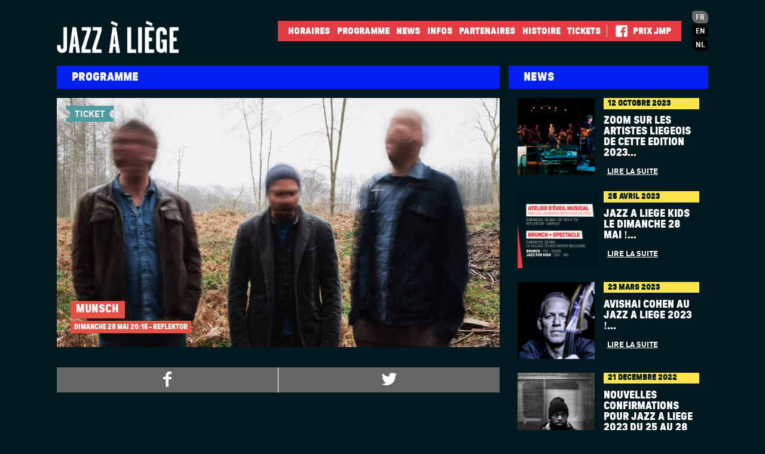

--- FILE ---
content_type: text/html; charset=utf-8
request_url: http://www.mithrajazz.be/fr/programme/2023/reflektor/05/28/munsch
body_size: 27049
content:
<!DOCTYPE html >
<html dir="ltr" lang="fr">

<head>
  <!--[if IE]><![endif]-->
<link rel="dns-prefetch" href="//less" />
<link rel="dns-prefetch" href="//fontyourface" />
<link rel="dns-prefetch" href="//languages" />
<link rel="dns-prefetch" href="//ajax.googleapis.com" />
<link rel="dns-prefetch" href="//www.google-analytics.com" />
<link rel="dns-prefetch" href="//stats.g.doubleclick.net" />
<meta http-equiv="Content-Type" content="text/html; charset=utf-8" />
<meta name="generator" content="Drupal 7 (http://drupal.org)" />
<link rel="canonical" href="http://www.mithrajazz.be/fr/programme/2023/reflektor/05/28/munsch" />
<link rel="shortlink" href="http://www.mithrajazz.be/fr/node/533" />
<meta property="og:site_name" content="Mithra Jazz à Liège" />
<meta property="og:type" content="article" />
<meta property="og:url" content="http://www.mithrajazz.be/fr/programme/2023/reflektor/05/28/munsch" />
<meta property="og:title" content="Munsch" />
<meta property="og:updated_time" content="2023-05-22T17:43:05+02:00" />
<meta name="twitter:card" content="summary" />
<meta name="twitter:url" content="http://www.mithrajazz.be/fr/programme/2023/reflektor/05/28/munsch" />
<meta name="twitter:title" content="Munsch" />
<meta property="article:published_time" content="2023-02-03T13:11:45+01:00" />
<meta property="article:modified_time" content="2023-05-22T17:43:05+02:00" />
<meta name="theme-color" content="#000000" />
<link rel="icon" href="http://www.mithrajazz.be/sites/default/themes/mithrajazz/favicons/favicon-16x16.png" sizes="16x16" />
<link rel="mask-icon" href="http://www.mithrajazz.be/sites/default/themes/mithrajazz/favicons/icon.svg" />
<link rel="icon" href="http://www.mithrajazz.be/sites/default/themes/mithrajazz/favicons/favicon-16x16%402x.png" sizes="32x32" />
<link rel="icon" href="http://www.mithrajazz.be/sites/default/themes/mithrajazz/favicons/favicon-96x96.png" sizes="96x96" />
<link rel="icon" href="http://www.mithrajazz.be/sites/default/themes/mithrajazz/favicons/favicon-96x96%402x.png" sizes="192x192" />
<link rel="apple-touch-icon" href="http://www.mithrajazz.be/sites/default/themes/mithrajazz/favicons/apple-touch-icon-60x60.png" />
<link rel="apple-touch-icon" href="http://www.mithrajazz.be/sites/default/themes/mithrajazz/favicons/apple-touch-icon-72x72.png" sizes="72x72" />
<link rel="apple-touch-icon" href="http://www.mithrajazz.be/sites/default/themes/mithrajazz/favicons/apple-touch-icon-76x76.png" sizes="76x76" />
<link rel="apple-touch-icon" href="http://www.mithrajazz.be/sites/default/themes/mithrajazz/favicons/apple-touch-icon-57x57%402x.png" sizes="114x114" />
<link rel="apple-touch-icon" href="http://www.mithrajazz.be/sites/default/themes/mithrajazz/favicons/apple-touch-icon-60x60%402x.png" sizes="120x120" />
<link rel="apple-touch-icon" href="http://www.mithrajazz.be/sites/default/themes/mithrajazz/favicons/apple-touch-icon-72x72%402x.png" sizes="144x144" />
<link rel="apple-touch-icon" href="http://www.mithrajazz.be/sites/default/themes/mithrajazz/favicons/apple-touch-icon-76x76%402x.png" sizes="152x152" />
<link rel="apple-touch-icon" href="http://www.mithrajazz.be/sites/default/themes/mithrajazz/favicons/apple-touch-icon-60x60%403x.png" sizes="180x180" />
  <meta name="viewport" content="width=device-width, initial-scale=1">
  <title>Munsch | Mithra Jazz à Liège</title>
  <link type="text/css" rel="stylesheet" href="//www.mithrajazz.be/sites/default/files/advagg_css/css__ui1CcwECbpXwYiOYlXhXZ8KLWsP2fRHYXh9i1Hqqqw4__XH22BVq9TGZEs3mtzyzw0-nb9wCyZfairPpYTKdblsc___dj4abcXSExVcaO8X6OaCtI3ZkLiuzWdCNS_H8lxkNA.css" media="all" />
  <script type="text/javascript" src="//www.mithrajazz.be/sites/all/libraries/modernizr/modernizr-min.js?rltipc"></script>
<script type="text/javascript" src="//www.mithrajazz.be/sites/default/files/advagg_js/js__Zv43TF4CS2hBS5IkndUyYrfmLjvwEuMCDZA0a6Kvit8__QRgTjP2nluUAQ4OEWMRdzs5WnGlB6UW_FZO9f1qENmY___dj4abcXSExVcaO8X6OaCtI3ZkLiuzWdCNS_H8lxkNA.js"></script>
<script type="text/javascript">
<!--//--><![CDATA[//><!--
window.jQuery || document.write("<script src='/sites/all/modules/jquery_update/replace/jquery/1.7/jquery.min.js'>\x3C/script>")
//--><!]]>
</script>
<script type="text/javascript" src="//ajax.googleapis.com/ajax/libs/jquery/1.7.2/jquery.min.js"></script>
<script type="text/javascript" src="//www.mithrajazz.be/sites/all/libraries/respondjs/respond.min.js?rltipc"></script>
<script type="text/javascript" src="//www.mithrajazz.be/sites/default/files/advagg_js/js__9ici6QMeDS-cROq8R0RhuICsMGMP2wcJZNQQFsqQi44__kScSwG4RXGl1LXnj4qqt0ZxtNX4Gh2TK5W-o8Uup4SA___dj4abcXSExVcaO8X6OaCtI3ZkLiuzWdCNS_H8lxkNA.js"></script>
<script type="text/javascript">
<!--//--><![CDATA[//><!--
(function(i,s,o,g,r,a,m){i["GoogleAnalyticsObject"]=r;i[r]=i[r]||function(){(i[r].q=i[r].q||[]).push(arguments)},i[r].l=1*new Date();a=s.createElement(o),m=s.getElementsByTagName(o)[0];a.async=1;a.src=g;m.parentNode.insertBefore(a,m)})(window,document,"script","https://www.google-analytics.com/analytics.js","ga");ga("create", "UA-70672651-1", {"cookieDomain":"auto"});ga("send", "pageview");
//--><!]]>
</script>
<script type="text/javascript">
<!--//--><![CDATA[//><!--
jQuery.extend(Drupal.settings, {"basePath":"\/","pathPrefix":"fr\/","ajaxPageState":{"theme":"mithrajazz","theme_token":"HOK_kp8sybATrOGZ5aUa5m2EGOjcU2qc-gMBYH-d3UQ","css":{"modules\/system\/system.base.css":1,"modules\/system\/system.menus.css":1,"modules\/system\/system.messages.css":1,"modules\/system\/system.theme.css":1,"sites\/all\/modules\/date\/date_api\/date.css":1,"sites\/all\/modules\/date\/date_popup\/themes\/datepicker.1.7.css":1,"modules\/field\/theme\/field.css":1,"sites\/all\/modules\/logintoboggan\/logintoboggan.css":1,"modules\/node\/node.css":1,"modules\/user\/user.css":1,"sites\/all\/modules\/views\/css\/views.css":1,"sites\/all\/modules\/ctools\/css\/ctools.css":1,"modules\/locale\/locale.css":1,"sites\/all\/modules\/field_collection\/field_collection.theme.css":1,"sites\/default\/themes\/mithrajazz\/css\/master.less":1,"public:\/\/fontyourface\/local_fonts\/Din1451-normal-normal\/stylesheet.css":1,"public:\/\/fontyourface\/local_fonts\/DinPro-normal-900\/stylesheet.css":1,"public:\/\/fontyourface\/local_fonts\/DinPro-normal-bold\/stylesheet.css":1,"public:\/\/fontyourface\/local_fonts\/DinPro-normal-normal\/stylesheet.css":1,"public:\/\/fontyourface\/local_fonts\/icons20150527-normal-normal\/stylesheet.css":1},"js":{"sites\/all\/modules\/spamspan\/spamspan.js":1,"public:\/\/languages\/fr_EVTeN7pBlrEodp0oncv2yw2HrQzPQMQFcljnNqpmuzQ.js":1,"sites\/all\/modules\/google_analytics\/googleanalytics.js":1,"sites\/default\/themes\/mithrajazz\/js\/mithrajazz.js":1,"sites\/all\/libraries\/modernizr\/modernizr-min.js":1,"misc\/jquery.once.js":1,"misc\/jquery-html-prefilter-3.5.0-backport.js":1,"misc\/jquery-extend-3.4.0.js":1,"\/\/ajax.googleapis.com\/ajax\/libs\/jquery\/1.7.2\/jquery.min.js":1,"sites\/all\/libraries\/respondjs\/respond.min.js":1,"misc\/drupal.js":1}},"better_exposed_filters":{"views":{"agenda":{"displays":{"event_banner":{"filters":[]}}},"news":{"displays":{"sidebar":{"filters":[]}}},"promos":{"displays":{"block":{"filters":[]}}}}},"googleanalytics":{"trackOutbound":1,"trackMailto":1,"trackDownload":1,"trackDownloadExtensions":"7z|aac|arc|arj|asf|asx|avi|bin|csv|doc(x|m)?|dot(x|m)?|exe|flv|gif|gz|gzip|hqx|jar|jpe?g|js|mp(2|3|4|e?g)|mov(ie)?|msi|msp|pdf|phps|png|ppt(x|m)?|pot(x|m)?|pps(x|m)?|ppam|sld(x|m)?|thmx|qtm?|ra(m|r)?|sea|sit|tar|tgz|torrent|txt|wav|wma|wmv|wpd|xls(x|m|b)?|xlt(x|m)|xlam|xml|z|zip"}});
//--><!]]>
</script>
  <!-- Facebook Pixel Code -->

<script>
  !function(f,b,e,v,n,t,s)
    {if(f.fbq)return;n=f.fbq=function(){n.callMethod?n.callMethod.apply(n,arguments):n.queue.push(arguments)};
  if(!f._fbq)f._fbq=n;n.push=n;n.loaded=!0;n.version='2.0';
  n.queue=[];t=b.createElement(e);t.async=!0;
  t.src=v;s=b.getElementsByTagName(e)[0];
  s.parentNode.insertBefore(t,s)}(window,document,'script','https://connect.facebook.net/en_US/fbevents.js');
  fbq('init', '568581323644792');
  fbq('track', 'PageView');
</script>
<noscript>
  <img height="1" width="1" src="https://www.facebook.com/tr?id=568581323644792&ev=PageView&noscript=1"/>
</noscript>

<!-- End Facebook Pixel Code -->
</head>
<body class="html not-front not-logged-in no-sidebars page-node page-node- page-node-533 node-type-evenement i18n-fr path-programme path-2023 path-reflektor path-05 path-28 path-munsch" >
  <div id="skip-link">
    <a href="#main-content" class="element-invisible element-focusable">Aller au contenu principal</a>
  </div>
    <svg xmlns="http://www.w3.org/2000/svg" style="display:none;">
  
  <symbol id="hachures" viewBox="0 0 345 223" preserveAspectRatio="xMidYMid meet">
    <g fill-rule="evenodd"><path d="M1.5 223h-.3l-.4-.6.7.6z"/><path d="M20.7 223h-2l-5-9 4.4 4.3 2.6 4.7z"/><path d="M38.2 223h-2l-9.7-17.4L31 210l7.2 13z"/><path d="M55.7 223h-2l-14.3-25.8 4.4 4.4L55.7 223z"/><path d="M73.2 223h-2l-19-34.1 4.5 4.3L73.2 223z"/><path d="M90.7 223h-2l-23.6-42.5 4.4 4.4L90.7 223z"/><path d="M108.2 223h-2l-28.3-50.9 4.5 4.4 25.8 46.5z"/><path d="M125.7 223h-2l-32.9-59.2 4.4 4.3 30.5 54.9z"/><path d="M143.2 223h-2l-37.6-67.6 4.4 4.4 35.2 63.2z"/><path d="M160.7 223h-2l-42.2-76 4.4 4.4 39.8 71.6z"/><path d="M178.2 223h-2l-46.9-84.3 4.5 4.3 44.4 80z"/><path d="M195.7 223h-2l-51.5-92.7 4.4 4.4 49.1 88.3z"/><path d="M213.2 223h-2L155 121.9l4.4 4.4 53.8 96.7z"/><path d="M230.7 223h-2l-60.8-109.4 4.4 4.3L230.7 223z"/><path d="M248.2 223h-2l-65.5-117.8 4.4 4.3L248.2 223z"/><path d="M266.5 223h-2L194.2 96.4l4.4 4.4L266.5 223z"/><path d="M284 223h-2L207 88.1l4.4 4.3L284 223z"/><path d="M301.4 223h-2L219.8 79.7l4.4 4.4L301.4 223z"/><path d="M318.9 223h-2L232.6 71.4l4.4 4.3L318.9 223z"/><path d="M336.3 223h-2L245.4 63l4.4 4.4L336.3 223z"/><path d="M345 207.2v3.6L258.2 54.7l4.5 4.4L345 207.2z"/><path d="M345 175.8v3.6l-74-133 4.5 4.3L345 175.8z"/><path d="M345 144.4v3.6L283.9 38l4.4 4.4 56.7 102z"/><path d="M345 113v3.6l-48.3-86.9 4.4 4.3 43.9 79z"/><path d="M345 81.6v3.6l-35.5-63.9 4.4 4.4L345 81.6z"/><path d="M345 50.2v3.6L322.3 13l4.4 4.3L345 50.2z"/><path d="M345 18.8v3.7l-9.9-17.9 4.4 4.4 5.5 9.8z"/><path d="M11.8 223h-2l-2.6-4.8 4.4 4.4.2.4z"/><path d="M29.3 223h-2.1L20 209.9l4.4 4.4 4.9 8.7z"/><path d="M46.7 223h-2l-11.9-21.4 4.4 4.3 9.5 17.1z"/><path d="M64.2 223h-2.1l-16.5-29.8 4.4 4.4L64.2 223z"/><path d="M81.6 223h-2l-21.2-38.1 4.4 4.3L81.6 223z"/><path d="M99 223h-2l-25.8-46.5 4.4 4.4L99 223z"/><path d="M116.5 223h-2L84 168.2l4.5 4.3 28 50.5z"/><path d="M134 223h-2.1l-35.1-63.2 4.5 4.4L134 223z"/><path d="M151.4 223h-2l-39.8-71.5 4.5 4.3 37.3 67.2z"/><path d="M168.8 223h-2l-44.3-79.9 4.4 4.4 41.9 75.5z"/><path d="M186.3 223h-2l-49-88.2 4.4 4.4 46.6 83.8z"/><path d="M203.7 223h-2l-53.6-96.5 4.4 4.3 51.2 92.2z"/><path d="M221.2 223h-2l-58.3-104.9 4.4 4.4L221.2 223z"/><path d="M238.6 223h-2l-62.9-113.2 4.4 4.3L238.6 223z"/><path d="M256.1 223h-2l-67.6-121.6 4.4 4.4L256.1 223z"/><path d="M274.4 223h-2L200 92.6l4.4 4.4 70 126z"/><path d="M291.9 223h-2L212.8 84.3l4.4 4.3L291.9 223z"/><path d="M309.4 223h-2L225.7 75.9l4.4 4.4L309.4 223z"/><path d="M326.9 223h-2L238.5 67.5l4.5 4.4L326.9 223z"/><path d="M344.4 223h-2l-91-163.8 4.4 4.3L344.4 223z"/><path d="M345 192.5v3.6L264.2 50.8l4.4 4.4L345 192.5z"/><path d="M345 161v3.7L277.1 42.4l4.4 4.4L345 161z"/><path d="M345 129.6v3.6l-55.1-99.1 4.4 4.3 50.7 91.2z"/><path d="M345 98.1v3.6l-42.2-76 4.4 4.3L345 98.1z"/><path d="M345 66.6v3.6l-29.4-52.9 4.4 4.4 25 44.9z"/><path d="M345 35.1v3.6L328.5 9l4.4 4.3L345 35.1z"/><path d="M345 4.2v3.1L341.3.6l3.7 3.6z"/></g> 
  </symbol>
  
  <symbol id="hachures-big" viewBox="0 0 451 292" preserveAspectRatio="xMidYMid meet">
    <g fill-rule="evenodd"><path d="M13 292h-2l-3.8-6.9 4.4 4.4L13 292z"/><path d="M30.5 292h-2L20 276.7l4.4 4.4 6.1 10.9z"/><path d="M48 292h-2l-13.1-23.6 4.4 4.3L48 292z"/><path d="M65.5 292h-2l-17.8-32 4.4 4.3L65.5 292z"/><path d="M83 292h-2l-22.4-40.4L63 256l20 36z"/><path d="M100.5 292h-2l-27.1-48.7 4.4 4.3 24.7 44.4z"/><path d="M118 292h-2l-31.8-57.1 4.5 4.3L118 292z"/><path d="M135.5 292h-2l-36.4-65.5 4.4 4.4 34 61.1z"/><path d="M153 292h-2l-41.1-73.8 4.5 4.3L153 292z"/><path d="M170.5 292h-2l-45.7-82.2 4.4 4.3 43.3 77.9z"/><path d="M188 292h-2l-50.4-90.6 4.5 4.4L188 292z"/><path d="M205.5 292h-2l-55-99 4.4 4.4 52.6 94.6z"/><path d="M223 292h-2l-59.7-107.3 4.5 4.3L223 292z"/><path d="M240.5 292h-2l-64.3-115.7 4.4 4.4L240.5 292z"/><path d="M258 292h-2l-69-124.1 4.4 4.4L258 292z"/><path d="M275.5 292h-2l-73.6-132.4 4.4 4.3L275.5 292z"/><path d="M293 292h-2l-78.3-140.8 4.4 4.4L293 292z"/><path d="M311.3 292h-2l-83.1-149.6 4.4 4.4L311.3 292z"/><path d="M328.8 292h-2L239 134.1l4.4 4.3L328.8 292z"/><path d="M346.2 292h-2l-92.4-166.3 4.4 4.4 90 161.9z"/><path d="M363.7 292h-2l-97.1-174.6 4.4 4.3L363.7 292z"/><path d="M381.1 292h-2L277.4 109l4.5 4.4L381.1 292z"/><path d="M398.6 292h-2L290.2 100.7l4.5 4.4L398.6 292z"/><path d="M416 292h-2L303.1 92.4l4.4 4.3L416 292z"/><path d="M433.5 292h-2L315.9 84l4.4 4.4L433.5 292z"/><path d="M450.9 292h-2L328.7 75.7l4.4 4.3 117.8 212z"/><path d="M451 260.8v3.6L341.5 67.3l4.4 4.4L451 260.8z"/><path d="M451 229.4v3.6L354.3 59l4.4 4.3L451 229.4z"/><path d="M451 198v3.6l-83.9-151 4.4 4.4L451 198z"/><path d="M451 166.6v3.6L379.9 42.3l4.4 4.3 66.7 120z"/><path d="M451 135.2v3.6L392.7 34l4.4 4.3 53.9 96.9z"/><path d="M451 103.8v3.6l-45.5-81.8 4.4 4.4 41.1 73.8z"/><path d="M451 72.4V76l-32.7-58.7 4.5 4.3L451 72.4z"/><path d="M451 41v3.6L431.1 8.9l4.5 4.4L451 41z"/><path d="M451 9.6v3.6L444 .6l4.4 4.3 2.6 4.7z"/><path d="M3.5 292H2.2l-1.5-2.7 2.8 2.7z"/><path d="M21.7 292h-2l-6.2-11.1 4.5 4.4 3.7 6.7z"/><path d="M39.1 292h-2l-10.7-19.4 4.4 4.4 8.3 15z"/><path d="M56.6 292h-2l-15.4-27.7 4.4 4.3 13 23.4z"/><path d="M74 292h-2l-20-36.1 4.4 4.4L74 292z"/><path d="M91.5 292h-2l-24.7-44.4 4.4 4.3L91.5 292z"/><path d="M108.9 292h-2l-29.3-52.8 4.4 4.4 26.9 48.4z"/><path d="M126.4 292h-2l-34-61.1 4.4 4.3 31.6 56.8z"/><path d="M143.8 292h-2l-38.6-69.5 4.4 4.4 36.2 65.1z"/><path d="M161.3 292h-2L116 214.2l4.4 4.3 40.9 73.5z"/><path d="M178.7 292h-2l-47.9-86.2 4.5 4.4 45.4 81.8z"/><path d="M196.2 292h-2l-52.6-94.5 4.5 4.4 50.1 90.1z"/><path d="M213.6 292h-2l-57.2-102.8 4.5 4.3 54.7 98.5z"/><path d="M231.1 292h-2l-61.8-111.2 4.4 4.4L231.1 292z"/><path d="M248.5 292h-2l-66.4-119.5 4.4 4.3 64 115.2z"/><path d="M266 292h-2l-71.1-127.9 4.4 4.4L266 292z"/><path d="M283.4 292h-2l-75.7-136.2 4.4 4.3L283.4 292z"/><path d="M300.9 292h-2l-80.4-144.6 4.4 4.4 78 140.2z"/><path d="M319.2 292h-2L232 138.7l4.4 4.3 82.8 149z"/><path d="M336.7 292h-2l-89.9-161.7 4.4 4.3L336.7 292z"/><path d="M354.2 292h-2l-94.5-170.1 4.4 4.4L354.2 292z"/><path d="M371.7 292h-2l-99.2-178.5 4.4 4.4L371.7 292z"/><path d="M389.2 292h-2L283.4 105.2l4.4 4.3L389.2 292z"/><path d="M406.7 292h-2L296.2 96.8l4.4 4.4L406.7 292z"/><path d="M424.2 292h-2L309.1 88.4l4.4 4.4L424.2 292z"/><path d="M441.7 292h-2L321.9 80.1l4.4 4.3L441.7 292z"/><path d="M451 277.2v3.6L334.8 71.7l4.4 4.4L451 277.2z"/><path d="M451 245.7v3.6l-103.4-186 4.4 4.4 99 178z"/><path d="M451 214.3v3.6L360.4 55l4.5 4.3 86.1 155z"/><path d="M451 182.8v3.6L373.3 46.6l4.4 4.4L451 182.8z"/><path d="M451 151.3v3.6L386.1 38.2l4.5 4.4L451 151.3z"/><path d="M451 119.8v3.6l-52-93.5 4.4 4.3 47.6 85.6z"/><path d="M451 88.3v3.6l-39.2-70.4 4.5 4.3L451 88.3z"/><path d="M451 56.8v3.7l-26.3-47.4 4.4 4.4L451 56.8z"/><path d="M451 25.4V29L437.5 4.8l4.5 4.3 9 16.3z"/></g> 
  </symbol>

</svg>

<header id="page-header"> 
  <nav id="navigation">
    <div class="container">
            <h1 id="site-name"><a href="/fr" title="Accueil" rel="home" class="header__logo" id="logo"><img src="http://www.mithrajazz.be/sites/default/themes/mithrajazz/logo.png" height="65" alt="Accueil" class="header__logo-image" /></a></h1>
    <!--       <h1 id="site-name"><a href="/fr" title="Accueil">Mithra Jazz à Liège</a></h1> -->
        <div class="region region-header">
    <section id="block-system-main-menu" class="block block-system block-menu">
        <div class="content">
    <ul class="menu"><li class="first leaf"><a href="http://www.jazzaliege.be/fr/horaires">Horaires</a></li>
<li class="leaf"><a href="/fr/programme">Programme</a></li>
<li class="leaf"><a href="/fr/news">News</a></li>
<li class="leaf"><a href="/fr/infos-0">INFOS</a></li>
<li class="leaf"><a href="/fr/partenaires">Partenaires</a></li>
<li class="leaf"><a href="/fr/histoire">Histoire</a></li>
<li class="leaf"><a href="/fr/tickets">Tickets</a></li>
<li class="leaf"><a href="https://www.facebook.com/festivaljazzaliege/" class="icon-facebook" target="_blank">Facebook</a></li>
<li class="last leaf"><a href="/fr/prix-jmp">Prix JMP</a></li>
</ul>  </div>
</section><section id="block-locale-language" class="block block-locale">
        <div class="content">
    <ul class="language-switcher-locale-url"><li class="fr first active"><a href="/fr/programme/2023/reflektor/05/28/munsch" class="language-link active" xml:lang="fr" hreflang="fr">fr</a></li>
<li class="en"><a href="/en/programme/2023/reflektor/05/28/munsch" class="language-link" xml:lang="en" hreflang="en">en</a></li>
<li class="nl last"><a href="/nl/programme/2023/reflektor/05/28/munsch" class="language-link" xml:lang="nl" hreflang="nl">nl</a></li>
</ul>  </div>
</section>  </div>
    </div>
  </nav>
  <a href="#block-system-main-menu" id="hamburger" aria-hidden="true">Menu</a>
</header>

<section id="main">
  <div class="container">
        <section id="main-content">
            <header>
                  <h1 class="page-title">Programme</h1>
              </header>
                          <div class="region region-content">
    <section id="block-views-agenda-event-banner" class="block block-views">
        <div class="content">
    <div class="view view-agenda view-id-agenda view-display-id-event_banner views-page view-dom-id-98f627d1e309be83eb887697ad186743">
        
  
  
      <div class="view-content">
          <div class="views-row views-row-1 views-row-odd views-row-first views-row-last odd">
        
  <div class="titre">        <h3><span class="lieu-7" style="background-color:#e64f43">Munsch</span></h3>
<div class="infos"><div class="lieu-7" style="background-color:#e64f43"><span class="date">dimanche 28 mai</span>
  <span class="lieu">20:15 - Reflektor</span></div></div>
  </div>  
          <img src="http://www.mithrajazz.be/sites/default/files/styles/big_image_cropped/public/artistes/munsch.jpg?itok=EMBFT2S4" width="1275" height="717" alt="" />    
          <!-- <svg class="hachures" style="fill:<#php echo $row->field_field_couleur[0]['raw']['rgb']; ?>">
  <use xlink:href="#hachures<#php if ($view->current_display == 'event_banner') echo '-big'; ?>" />
</svg> -->
    
          <a href="https://shop.paylogic.com/52935a655ed448029e32ad0e5875fdaf/" class="ticket" target="_blank">Ticket</a>      </div>
        </div>
  
  
  
  
  
  
</div>  </div>
</section><section id="block-system-main" class="block block-system">
        <div class="content">
    <div  class="ds-1col node node-evenement view-mode-full clearfix">

  
  <div class="field field-name-sharer"><div class="item-list"><ul><li class="first"><a href="https://www.facebook.com/sharer/sharer.php?u=http%3A%2F%2Fwww.mithrajazz.be%2Fprogramme%2F2023%2Freflektor%2F05%2F28%2Fmunsch" class="facebook" title="Share on Facebook" target="_blank">f</a></li>
<li class="last"><a href="https://twitter.com/intent/tweet?text=&amp;url=http%3A%2F%2Fwww.mithrajazz.be%2Fprogramme%2F2023%2Freflektor%2F05%2F28%2Fmunsch&amp;via=lesardentes" class="twitter" title="Tweet" target="_blank">t</a></li>
</ul></div></div><div class="field-collection-container clearfix"><div class="field field-name-field-artistes field-type-field-collection field-label-hidden">
    <div class="field-items">
          <div class="field-item delta-0 even"><div class="field-collection-view clearfix view-mode-full field-collection-view-final"><div  class="ds-1col entity entity-field-collection-item field-collection-item-field-artistes view-mode-full clearfix">

  
  <h2>Munsch</h2><div class="field field-name-field-image"><img src="http://www.mithrajazz.be/sites/default/files/styles/big_image/public/artistes/munsch.jpg?itok=iMPuyNPE" width="1275" height="1275" alt="" /></div><div class="field field-name-field-biographie"><p>Adrien Lambinet (trb), Julien de Borman (acc), Dudu Prudente (perc)</p>
<p>Munsch propose une musique aux textures et mélodies puissantes, avec une recherche constante d’espace, comme une rencontre imaginaire entre Damon Albarn, Nils Frahm et Naná Vasconcelos.</p>
<p>Ce trio belgo brésilien ne cesse de repousser les limites de leurs instruments grâce à une grande virtuosité, et l’ajout d’effets électroniques. Pour écrire ce répertoire, ils ont invoqué les cris, les leurs et ceux des autres, exprimés ou contenus plus profondément à l’intérieur. La musique qui en découle ouvre les cœurs et vous prend au tripes, en vous emmenant dans des paysages sonores intimes ou l’électronique défie l’onirique.</p>
<p>Ils présenteront au Jazz à Liège leur premier album, sur le label Igloo.</p>
<iframe width="560" height="315" src="https://www.youtube.com/embed/8cLhW43VMd8" title="YouTube video player" frameborder="0" allow="accelerometer; autoplay; clipboard-write; encrypted-media; gyroscope; picture-in-picture; web-share" allowfullscreen=""></iframe></div><div class="field field-name-field-heure"><div class="label-inline">Heure de passage:&nbsp;</div><div class="time-default">
20:15</div>
</div></div>

</div></div>
      </div>
</div>
</div></div>

  </div>
</section>  </div>
    </section>
          <aside id="sidebar">
          <div class="region region-sidebar">
    <section id="block-views-news-sidebar" class="block block-views">
        <header><h2 class="block-title">News</h2></header>
      <div class="content">
    <div class="view view-news view-id-news view-display-id-sidebar view-encadrement view-dom-id-2752f83434bb956bcc5e67b81618c4fb">
        
  
  
      <div class="view-content">
          <div class="views-row views-row-1 views-row-odd views-row-first odd">
      <div class="group clearfix">
  <div class="group-left">
    <a href="/fr/news/2023/10/zoom-sur-les-artistes-liegeois-de-cette-edition-2023"><img src="http://www.mithrajazz.be/sites/default/files/styles/agenda_square/public/news/whatsapp_image_2023-10-17_at_16.33.45.jpeg?itok=A_xgjpg3" width="300" height="300" alt="" /></a>  </div>
  <div class="group-right">
    <div class="views-field views-field-created">12 Octobre 2023</div>    <h3><a href="/fr/news/2023/10/zoom-sur-les-artistes-liegeois-de-cette-edition-2023">Zoom sur les artistes liégeois de cette édition 2023...</a></h3>    <div class="views-field views-field-view-node"><a href="/fr/news/2023/10/zoom-sur-les-artistes-liegeois-de-cette-edition-2023">Lire la suite</a></div>  </div>
</div>    </div>
        <div class="views-row views-row-2 views-row-even even views-row-middle">
      <div class="group clearfix">
  <div class="group-left">
    <a href="/fr/news/2023/04/jazz-a-liege-kids-le-dimanche-28-mai"><img src="http://www.mithrajazz.be/sites/default/files/styles/agenda_square/public/artistes/jal23_-_cover_artevent_jazz_for_kids.png?itok=lpNEWAiX" width="300" height="300" alt="" /></a>  </div>
  <div class="group-right">
    <div class="views-field views-field-created">25 Avril 2023</div>    <h3><a href="/fr/news/2023/04/jazz-a-liege-kids-le-dimanche-28-mai">Jazz à Liège Kids le dimanche 28 mai !...</a></h3>    <div class="views-field views-field-view-node"><a href="/fr/news/2023/04/jazz-a-liege-kids-le-dimanche-28-mai">Lire la suite</a></div>  </div>
</div>    </div>
        <div class="views-row views-row-3 views-row-odd odd">
      <div class="group clearfix">
  <div class="group-left">
    <a href="/fr/news/2023/03/avishai-cohen-au-jazz-a-liege-2023"><img src="http://www.mithrajazz.be/sites/default/files/styles/agenda_square/public/news/illustration-avishai-cohen-trio_1-1667829500.jpg?itok=DkKQkBGQ" width="300" height="300" alt="" /></a>  </div>
  <div class="group-right">
    <div class="views-field views-field-created">23 Mars 2023</div>    <h3><a href="/fr/news/2023/03/avishai-cohen-au-jazz-a-liege-2023">AVISHAI COHEN au Jazz à Liège 2023 !...</a></h3>    <div class="views-field views-field-view-node"><a href="/fr/news/2023/03/avishai-cohen-au-jazz-a-liege-2023">Lire la suite</a></div>  </div>
</div>    </div>
        <div class="views-row views-row-4 views-row-even even">
      <div class="group clearfix">
  <div class="group-left">
    <a href="/fr/news/2022/12/nouvelles-confirmations-pour-jazz-a-liege-2023-du-25-au-28-mai"><img src="http://www.mithrajazz.be/sites/default/files/styles/agenda_square/public/news/alfa_mist.jpg?itok=2McChcoK" width="300" height="300" alt="" /></a>  </div>
  <div class="group-right">
    <div class="views-field views-field-created">21 Décembre 2022</div>    <h3><a href="/fr/news/2022/12/nouvelles-confirmations-pour-jazz-a-liege-2023-du-25-au-28-mai">Nouvelles confirmations pour Jazz à Liège 2023 du 25 au 28 mai...</a></h3>    <div class="views-field views-field-view-node"><a href="/fr/news/2022/12/nouvelles-confirmations-pour-jazz-a-liege-2023-du-25-au-28-mai">Lire la suite</a></div>  </div>
</div>    </div>
        <div class="views-row views-row-5 views-row-odd views-row-last odd views-row-middle">
      <div class="group clearfix">
  <div class="group-left">
    <a href="/fr/news/2022/11/juliette-armanet-le-26-mai-au-jazz-a-liege"><img src="http://www.mithrajazz.be/sites/default/files/styles/agenda_square/public/news/capture_decran_2022-11-29_a_13.44.37.png?itok=2I8OVQ5J" width="300" height="300" alt="" /></a>  </div>
  <div class="group-right">
    <div class="views-field views-field-created">29 Novembre 2022</div>    <h3><a href="/fr/news/2022/11/juliette-armanet-le-26-mai-au-jazz-a-liege">Juliette Armanet le 26 mai au Jazz à Liège...</a></h3>    <div class="views-field views-field-view-node"><a href="/fr/news/2022/11/juliette-armanet-le-26-mai-au-jazz-a-liege">Lire la suite</a></div>  </div>
</div>    </div>
        </div>
  
  
  
      
<div class="more-link">
  <a href="/fr/news">
    Toutes les news  </a>
</div>
  
  
  
</div>  </div>
</section>  </div>
      </aside>
      </div>
</section>

  <footer id="page-footer">
    <div class="container">
        <div class="region region-footer">
    <section id="block-block-1" class="block block-block block-address">
        <div class="content">
    <p><strong>JAZZ A LIEGE</strong> ASBL / +32 4 340 30 80 / <a href="http://customerservice.paylogic.com">Questions concernant votre ticket ?</a></p>
  </div>
</section>  </div>
    </div>
  </footer>
  <script type="text/javascript" src="//www.mithrajazz.be/sites/default/files/advagg_js/js__In08u7_3CZmuSfKkUpQreaT-v_7b4zinmaK9sqhG2kM__bSZdZYbM6A9HZi0Iq7dX3P_ZWgU2L0Sv-7IVJxTOW0Q___dj4abcXSExVcaO8X6OaCtI3ZkLiuzWdCNS_H8lxkNA.js"></script>
</body>
</html>


--- FILE ---
content_type: text/css
request_url: http://www.mithrajazz.be/sites/default/files/advagg_css/css__ui1CcwECbpXwYiOYlXhXZ8KLWsP2fRHYXh9i1Hqqqw4__XH22BVq9TGZEs3mtzyzw0-nb9wCyZfairPpYTKdblsc___dj4abcXSExVcaO8X6OaCtI3ZkLiuzWdCNS_H8lxkNA.css
body_size: 9541
content:
#autocomplete{border:1px solid;overflow:hidden;position:absolute;z-index:100}#autocomplete ul{list-style:none;list-style-image:none;margin:0;padding:0}#autocomplete li{background:#fff;color:#000;cursor:default;white-space:pre;zoom:1}html.js input.form-autocomplete{background-image:url(/misc/throbber-inactive.png);background-position:100% center;background-repeat:no-repeat}html.js input.throbbing{background-image:url(/misc/throbber-active.gif);background-position:100% center}html.js fieldset.collapsed{border-bottom-width:0;border-left-width:0;border-right-width:0;height:1em}html.js fieldset.collapsed .fieldset-wrapper{display:none}fieldset.collapsible{position:relative}fieldset.collapsible .fieldset-legend{display:block}.form-textarea-wrapper textarea{display:block;margin:0;width:100%;-moz-box-sizing:border-box;-webkit-box-sizing:border-box;box-sizing:border-box}.resizable-textarea .grippie{background:#eee url(/misc/grippie.png) no-repeat center 2px;border:1px solid #ddd;border-top-width:0;cursor:s-resize;height:9px;overflow:hidden}body.drag{cursor:move}.draggable a.tabledrag-handle{cursor:move;float:left;height:1.7em;margin-left:-1em;overflow:hidden;text-decoration:none}a.tabledrag-handle:hover{text-decoration:none}a.tabledrag-handle .handle{background:url(/misc/draggable.png) no-repeat 6px 9px;height:13px;margin:-.4em .5em;padding:.42em .5em;width:13px}a.tabledrag-handle-hover .handle{background-position:6px -11px}div.indentation{float:left;height:1.7em;margin:-.4em .2em -.4em -.4em;padding:.42em 0 .42em .6em;width:20px}div.tree-child{background:url(/misc/tree.png) no-repeat 11px center}div.tree-child-last{background:url(/misc/tree-bottom.png) no-repeat 11px center}div.tree-child-horizontal{background:url(/misc/tree.png) no-repeat -11px center}.tabledrag-toggle-weight-wrapper{text-align:right}table.sticky-header{background-color:#fff;margin-top:0}.progress .bar{background-color:#fff;border:1px solid}.progress .filled{background-color:#000;height:1.5em;width:5px}.progress .percentage{float:right}.ajax-progress{display:inline-block}.ajax-progress .throbber{background:transparent url(/misc/throbber-active.gif) no-repeat 0px center;float:left;height:15px;margin:2px;width:15px}.ajax-progress .message{padding-left:20px}tr .ajax-progress .throbber{margin:0 2px}.ajax-progress-bar{width:16em}.container-inline div,.container-inline label{display:inline}.container-inline .fieldset-wrapper{display:block}.nowrap{white-space:nowrap}html.js .js-hide{display:none}.element-hidden{display:none}.element-invisible{position:absolute !important;clip:rect(1px 1px 1px 1px);clip:rect(1px,1px,1px,1px);overflow:hidden;height:1px}.element-invisible.element-focusable:active,.element-invisible.element-focusable:focus{position:static !important;clip:auto;overflow:visible;height:auto}.clearfix:after{content:".";display:block;height:0;clear:both;visibility:hidden}* html .clearfix{height:1%}*:first-child+html .clearfix{min-height:1%}ul.menu{border:none;list-style:none;text-align:left}ul.menu li{margin:0 0 0 .5em}ul li.expanded{list-style-image:url(/misc/menu-expanded.png);list-style-type:circle}ul li.collapsed{list-style-image:url(/misc/menu-collapsed.png);list-style-type:disc}ul li.leaf{list-style-image:url(/misc/menu-leaf.png);list-style-type:square}li.expanded,li.collapsed,li.leaf{padding:.2em .5em 0 0;margin:0}li a.active{color:#000}td.menu-disabled{background:#ccc}ul.inline,ul.links.inline{display:inline;padding-left:0}ul.inline li{display:inline;list-style-type:none;padding:0 .5em}.breadcrumb{padding-bottom:.5em}ul.primary{border-bottom:1px solid #bbb;border-collapse:collapse;height:auto;line-height:normal;list-style:none;margin:5px;padding:0 0 0 1em;white-space:nowrap}ul.primary li{display:inline}ul.primary li a{background-color:#ddd;border-color:#bbb;border-style:solid solid none;border-width:1px;height:auto;margin-right:.5em;padding:0 1em;text-decoration:none}ul.primary li.active a{background-color:#fff;border:1px solid #bbb;border-bottom:1px solid #fff}ul.primary li a:hover{background-color:#eee;border-color:#ccc;border-bottom-color:#eee}
ul.secondary{border-bottom:1px solid #bbb;padding:.5em 1em;margin:5px}ul.secondary li{border-right:1px solid #ccc;display:inline;padding:0 1em}ul.secondary a{padding:0;text-decoration:none}ul.secondary a.active{border-bottom:4px solid #999}div.messages{background-position:8px 8px;background-repeat:no-repeat;border:1px solid;margin:6px 0;padding:10px 10px 10px 50px}div.status{background-image:url(/misc/message-24-ok.png);border-color:#be7}div.status,.ok{color:#234600}div.status,table tr.ok{background-color:#f8fff0}div.warning{background-image:url(/misc/message-24-warning.png);border-color:#ed5}div.warning,.warning{color:#840}div.warning,table tr.warning{background-color:#fffce5}div.error{background-image:url(/misc/message-24-error.png);border-color:#ed541d}div.error,.error{color:#8c2e0b}div.error,table tr.error{background-color:#fef5f1}div.error p.error{color:#333}div.messages ul{margin:0 0 0 1em;padding:0}div.messages ul li{list-style-image:none}fieldset{margin-bottom:1em;padding:.5em}form{margin:0;padding:0}hr{border:1px solid gray;height:1px}img{border:0}table{border-collapse:collapse}th{border-bottom:3px solid #ccc;padding-right:1em;text-align:left}tbody{border-top:1px solid #ccc}tr.even,tr.odd{background-color:#eee;border-bottom:1px solid #ccc;padding:.1em .6em}th.active img{display:inline}td.active{background-color:#ddd}.item-list .title{font-weight:700}.item-list ul{margin:0 0 .75em;padding:0}.item-list ul li{margin:0 0 .25em 1.5em;padding:0}.form-item,.form-actions{margin-top:1em;margin-bottom:1em}tr.odd .form-item,tr.even .form-item{margin-top:0;margin-bottom:0;white-space:nowrap}.form-item .description{font-size:.85em}label{display:block;font-weight:700}label.option{display:inline;font-weight:400}.form-checkboxes .form-item,.form-radios .form-item{margin-top:.4em;margin-bottom:.4em}.form-type-radio .description,.form-type-checkbox .description{margin-left:2.4em}input.form-checkbox,input.form-radio{vertical-align:middle}.marker,.form-required{color:red}.form-item input.error,.form-item textarea.error,.form-item select.error{border:2px solid red}.container-inline .form-actions,.container-inline.form-actions{margin-top:0;margin-bottom:0}.more-link{text-align:right}.more-help-link{text-align:right}.more-help-link a{background:url(/misc/help.png) 0 50% no-repeat;padding:1px 0 1px 20px}.item-list .pager{clear:both;text-align:center}.item-list .pager li{background-image:none;display:inline;list-style-type:none;padding:.5em}.pager-current{font-weight:700}#autocomplete li.selected{background:#0072b9;color:#fff}html.js fieldset.collapsible .fieldset-legend{background:url(/misc/menu-expanded.png) 5px 65% no-repeat;padding-left:15px}html.js fieldset.collapsed .fieldset-legend{background-image:url(/misc/menu-collapsed.png);background-position:5px 50%}.fieldset-legend span.summary{color:#999;font-size:.9em;margin-left:.5em}tr.drag{background-color:ivory}tr.drag-previous{background-color:#ffd}.tabledrag-toggle-weight{font-size:.9em}body div.tabledrag-changed-warning{margin-bottom:.5em}tr.selected td{background:#ffc}td.checkbox,th.checkbox{text-align:center}.progress{font-weight:700}.progress .bar{background:#ccc;border-color:#666;margin:0 .2em;-moz-border-radius:3px;-webkit-border-radius:3px;border-radius:3px}.progress .filled{background:#0072b9 url(/misc/progress.gif)}.container-inline-date{clear:both}.container-inline-date .form-item{float:none;margin:0;padding:0}.container-inline-date>.form-item{display:inline-block;margin-right:.5em;vertical-align:top}fieldset.date-combo .container-inline-date>.form-item{margin-bottom:10px}.container-inline-date .form-item .form-item{float:left}.container-inline-date .form-item,.container-inline-date .form-item input{width:auto}.container-inline-date .description{clear:both}.container-inline-date .form-item input,.container-inline-date .form-item select,.container-inline-date .form-item option{margin-right:5px}.container-inline-date .date-spacer{margin-left:-5px}.views-right-60 .container-inline-date div{margin:0;padding:0}.container-inline-date .date-timezone .form-item{clear:both;float:none;width:auto}
.container-inline-date .date-padding{float:left}fieldset.date-combo .container-inline-date .date-padding{padding:10px}.views-exposed-form .container-inline-date .date-padding{padding:0}#calendar_div,#calendar_div td,#calendar_div th{margin:0;padding:0}#calendar_div,.calendar_control,.calendar_links,.calendar_header,.calendar{border-collapse:separate;margin:0;width:185px}.calendar td{padding:0}.date-prefix-inline{display:inline-block}.date-clear{clear:both;display:block;float:none}.date-no-float{clear:both;float:none;width:98%}.date-float{clear:none;float:left;width:auto}.date-float .form-type-checkbox{padding-right:1em}.form-type-date-select .form-type-select[class*=hour]{margin-left:.75em}.date-container .date-format-delete{float:left;margin-top:1.8em;margin-left:1.5em}.date-container .date-format-name{float:left}.date-container .date-format-type{float:left;padding-left:10px}.date-container .select-container{clear:left;float:left}div.date-calendar-day{background:#f3f3f3;border-top:1px solid #eee;border-left:1px solid #eee;border-right:1px solid #bbb;border-bottom:1px solid #bbb;color:#999;float:left;line-height:1;margin:6px 10px 0 0;text-align:center;width:40px}div.date-calendar-day span{display:block;text-align:center}div.date-calendar-day span.month{background-color:#b5bebe;color:#fff;font-size:.9em;padding:2px;text-transform:uppercase}div.date-calendar-day span.day{font-size:2em;font-weight:700}div.date-calendar-day span.year{font-size:.9em;padding:2px}.date-form-element-content-multiline{padding:10px;border:1px solid #ccc}.form-item.form-item-instance-widget-settings-input-format-custom,.form-item.form-item-field-settings-enddate-required{margin-left:1.3em}#edit-field-settings-granularity .form-type-checkbox{margin-right:.6em}.date-year-range-select{margin-right:1em}#ui-datepicker-div{font-size:100%;font-family:Verdana,sans-serif;background:#eee;border-right:2px #666 solid;border-bottom:2px #666 solid;z-index:9999}.ui-datepicker{width:17em;padding:.2em .2em 0}.ui-datepicker .ui-datepicker-header{position:relative;padding:.2em 0}.ui-datepicker .ui-datepicker-prev,.ui-datepicker .ui-datepicker-next{position:absolute;top:2px;width:1.8em;height:1.8em}.ui-datepicker .ui-datepicker-prev-hover,.ui-datepicker .ui-datepicker-next-hover{top:1px}.ui-datepicker .ui-datepicker-prev{left:2px}.ui-datepicker .ui-datepicker-next{right:2px}.ui-datepicker .ui-datepicker-prev-hover{left:1px}.ui-datepicker .ui-datepicker-next-hover{right:1px}.ui-datepicker .ui-datepicker-prev span,.ui-datepicker .ui-datepicker-next span{display:block;position:absolute;left:50%;margin-left:-8px;top:50%;margin-top:-8px}.ui-datepicker .ui-datepicker-title{margin:0 2.3em;line-height:1.8em;text-align:center}.ui-datepicker .ui-datepicker-title select{float:left;font-size:1em;margin:1px 0}.ui-datepicker select.ui-datepicker-month-year{width:100%}.ui-datepicker select.ui-datepicker-month,.ui-datepicker select.ui-datepicker-year{width:49%}.ui-datepicker .ui-datepicker-title select.ui-datepicker-year{float:right}.ui-datepicker table{width:100%;font-size:.9em;border-collapse:collapse;margin:0 0 .4em}.ui-datepicker th{padding:.7em .3em;text-align:center;font-weight:700;border:0}.ui-datepicker td{border:0;padding:1px}.ui-datepicker td span,.ui-datepicker td a{display:block;padding:.2em;text-align:right;text-decoration:none}.ui-datepicker .ui-datepicker-buttonpane{background-image:none;margin:.7em 0 0;padding:0 .2em;border-left:0;border-right:0;border-bottom:0}.ui-datepicker .ui-datepicker-buttonpane button{float:right;margin:.5em .2em .4em;cursor:pointer;padding:.2em .6em .3em;width:auto;overflow:visible}.ui-datepicker .ui-datepicker-buttonpane button.ui-datepicker-current{float:left}.ui-datepicker.ui-datepicker-multi{width:auto}.ui-datepicker-multi .ui-datepicker-group{float:left}.ui-datepicker-multi .ui-datepicker-group table{width:95%;margin:0 auto .4em}.ui-datepicker-multi-2 .ui-datepicker-group{width:50%}.ui-datepicker-multi-3 .ui-datepicker-group{width:33.3%}.ui-datepicker-multi-4 .ui-datepicker-group{width:25%}.ui-datepicker-multi .ui-datepicker-group-last .ui-datepicker-header{border-left-width:0}
.ui-datepicker-multi .ui-datepicker-group-middle .ui-datepicker-header{border-left-width:0}.ui-datepicker-multi .ui-datepicker-buttonpane{clear:left}.ui-datepicker-row-break{clear:both;width:100%}.ui-datepicker-rtl{direction:rtl}.ui-datepicker-rtl .ui-datepicker-prev{right:2px;left:auto}.ui-datepicker-rtl .ui-datepicker-next{left:2px;right:auto}.ui-datepicker-rtl .ui-datepicker-prev:hover{right:1px;left:auto}.ui-datepicker-rtl .ui-datepicker-next:hover{left:1px;right:auto}.ui-datepicker-rtl .ui-datepicker-buttonpane{clear:right}.ui-datepicker-rtl .ui-datepicker-buttonpane button{float:left}.ui-datepicker-rtl .ui-datepicker-buttonpane button.ui-datepicker-current{float:right}.ui-datepicker-rtl .ui-datepicker-group{float:right}.ui-datepicker-rtl .ui-datepicker-group-last .ui-datepicker-header{border-right-width:0;border-left-width:1px}.ui-datepicker-rtl .ui-datepicker-group-middle .ui-datepicker-header{border-right-width:0;border-left-width:1px}.field .field-label{font-weight:700}.field-label-inline .field-label,.field-label-inline .field-items{float:left}form .field-multiple-table{margin:0}form .field-multiple-table th.field-label{padding-left:0}form .field-multiple-table td.field-multiple-drag{width:30px;padding-right:0}form .field-multiple-table td.field-multiple-drag a.tabledrag-handle{padding-right:.5em}form .field-add-more-submit{margin:.5em 0 0}div.toboggan-container{text-align:center}div.toboggan-login-link-container{text-align:left}div.toboggan-login-link-container a{text-decoration:none}div.toboggan-block-message{text-align:left}div.user-login-block{text-align:left}div.user-login-block a{text-align:left}.toboggan-unified #login-message{text-align:center;font-size:2em;line-height:1.2}.toboggan-unified #login-links{text-align:center;font-size:1.5em;line-height:2.7}.toboggan-unified #login-links a{padding:.5em;border:1px #666 solid;background-color:#eee}.toboggan-unified #login-links a:hover{background-color:#ddd}.toboggan-unified #login-links a.lt-active,.toboggan-unified #login-links a.lt-active:hover{background-color:#fff19a;border:2px #333 solid}.toboggan-unified.login #register-form{display:none}.toboggan-unified.register #login-form{display:none}.node-unpublished{background-color:#fff4f4}.preview .node{background-color:#ffffea}td.revision-current{background:#ffc}#permissions td.module{font-weight:700}#permissions td.permission{padding-left:1.5em}#permissions tr.odd .form-item,#permissions tr.even .form-item{white-space:normal}#user-admin-settings fieldset .fieldset-description{font-size:.85em;padding-bottom:.5em}#user-admin-roles td.edit-name{clear:both}#user-admin-roles .form-item-name{float:left;margin-right:1em}.password-strength{width:17em;float:right;margin-top:1.4em}.password-strength-title{display:inline}.password-strength-text{float:right;font-weight:700}.password-indicator{background-color:#c4c4c4;height:.3em;width:100%}.password-indicator div{height:100%;width:0;background-color:#47c965}input.password-confirm,input.password-field{width:16em;margin-bottom:.4em}div.password-confirm{float:right;margin-top:1.5em;visibility:hidden;width:17em}div.form-item div.password-suggestions{padding:.2em .5em;margin:.7em 0;width:38.5em;border:1px solid #b4b4b4}div.password-suggestions ul{margin-bottom:0}.confirm-parent,.password-parent{clear:left;margin:0;width:36.3em}.profile{clear:both;margin:1em 0}.profile .user-picture{float:right;margin:0 1em 1em 0}.profile h3{border-bottom:1px solid #ccc}.profile dl{margin:0 0 1.5em}.profile dt{margin:0 0 .2em;font-weight:700}.profile dd{margin:0 0 1em}.views-exposed-form .views-exposed-widget{float:left;padding:.5em 1em 0 0}.views-exposed-form .views-exposed-widget .form-submit{margin-top:1.6em}.views-exposed-form .form-item,.views-exposed-form .form-submit{margin-top:0;margin-bottom:0}.views-exposed-form label{font-weight:700}.views-exposed-widgets{margin-bottom:.5em}.views-align-left{text-align:left}.views-align-right{text-align:right}.views-align-center{text-align:center}.views-view-grid tbody{border-top:none}.view .progress-disabled{float:none}.ctools-locked{color:red;border:1px solid red;padding:1em}
.ctools-owns-lock{background:#ffd none repeat scroll 0 0;border:1px solid #f0c020;padding:1em}a.ctools-ajaxing,input.ctools-ajaxing,button.ctools-ajaxing,select.ctools-ajaxing{padding-right:18px !important;background:url(/sites/all/modules/ctools/images/status-active.gif) right center no-repeat}div.ctools-ajaxing{float:left;width:18px;background:url(/sites/all/modules/ctools/images/status-active.gif) center center no-repeat}.locale-untranslated{font-style:normal;text-decoration:line-through}#locale-translation-filter-form .form-item-language,#locale-translation-filter-form .form-item-translation,#locale-translation-filter-form .form-item-group{float:left;padding-right:.8em;margin:.1em;width:15em}#locale-translation-filter-form .form-type-select select{width:100%}#locale-translation-filter-form .form-actions{float:left;padding:3ex 0 0 1em}.language-switcher-locale-session a.active{color:#0062a0}.language-switcher-locale-session a.session-active{color:#000}.field-collection-container{border-bottom:1px solid #d3d7d9;margin-bottom:1em}.field-collection-container .field-items .field-item{margin-bottom:10px}.field-collection-container .field-items .field-items .field-item{margin-bottom:0}.field-collection-view{padding:1em 0 .3em;margin:0 1em;border-bottom:1px dotted #d3d7d9}.field-collection-view-final{border-bottom:none}.field-collection-view .entity-field-collection-item{float:left}.field-collection-view ul.field-collection-view-links{float:right;font-size:.821em;list-style-type:none;width:auto;margin:0 1em;padding:0}.field-collection-view .field-label{width:25%}.field-collection-view .content{margin-top:0;width:100%}.field-collection-view .entity-field-collection-item{width:100%}ul.field-collection-view-links li{float:left}ul.field-collection-view-links li a{margin-right:1em}.field-collection-container ul.action-links-field-collection-add{float:right;padding:0 .5em 0 0;margin:0 0 1em 2em;font-size:.821em}@font-face{font-family:'pressura';src:url(/sites/default/themes/mithrajazz/fonts/gt-pressura-black-trial-webfont.woff2) format('woff2');font-weight:700;font-style:normal}@font-face{font-family:'ellenluff';src:url(/sites/default/themes/mithrajazz/fonts/ellenluff_-_larken_regular-webfont.woff2) format('woff2');font-weight:400;font-style:normal}article,aside,details,figcaption,figure,footer,header,hgroup,main,nav,section,summary{display:block}audio,canvas,video{display:inline-block}audio:not([controls]){display:none;height:0}[hidden]{display:none}html{font-family:sans-serif;-ms-text-size-adjust:100%;-webkit-text-size-adjust:100%}body{margin:0}a:focus{outline:thin dotted}a:active,a:hover{outline:0}h1{font-size:2em;margin:.67em 0}abbr[title]{border-bottom:1px dotted}b,strong{font-weight:700}dfn{font-style:italic}hr{-moz-box-sizing:content-box;box-sizing:content-box;height:0}mark{background:#ff0;color:#000}code,kbd,pre,samp{font-family:monospace,serif;font-size:1em}pre{white-space:pre-wrap}q{quotes:"\201C" "\201D" "\2018" "\2019"}small{font-size:80%}sub,sup{font-size:75%;line-height:0;position:relative;vertical-align:baseline}sup{top:-.5em}sub{bottom:-.25em}img{border:0}svg:not(:root){overflow:hidden}figure{margin:0}fieldset{border:1px solid silver;margin:0 2px;padding:.35em .625em .75em}legend{border:0;padding:0}button,input,select,textarea{font-family:inherit;font-size:100%;margin:0}button,input{line-height:normal}button,select{text-transform:none}button,html input[type=button],input[type=reset],input[type=submit]{-webkit-appearance:button;cursor:pointer}button[disabled],html input[disabled]{cursor:default}input[type=checkbox],input[type=radio]{box-sizing:border-box;padding:0}input[type=search]{-webkit-appearance:textfield;-moz-box-sizing:content-box;-webkit-box-sizing:content-box;box-sizing:content-box}input[type=search]::-webkit-search-cancel-button,input[type=search]::-webkit-search-decoration{-webkit-appearance:none}button::-moz-focus-inner,input::-moz-focus-inner{border:0;padding:0}textarea{overflow:auto;vertical-align:top}table{border-collapse:collapse;border-spacing:0}
ul.menu,ul.menu li{margin:0;padding:0}ul li.expanded,ul li.leaf{list-style-type:none !important;list-style-image:none !important}li.expanded,li.collapsed,li.leaf{padding:0}.field-collection-container,.field-collection-view{margin:0;border:none;padding:0}.vertical-tabs{margin-left:0 !important}.vertical-tabs ul.vertical-tabs-list{list-style-type:none !important;border-top:none !important;margin:0 !important}.vertical-tabs li{margin:0 !important;border-left:none !important}.vertical-tabs li.last{border-bottom:none !important}.label-inline{display:inline}.krumo-footnote img,img.file-icon{width:auto;display:inline}ul.contextual-links{margin:0 !important;padding:0 !important}ul.contextual-links li{margin:0 !important;padding:0 !important}ul.tabs.primary{border-bottom:none;padding:1em 0 .5em}ul.tabs.primary li a{border:none;color:#09f;background-color:transparent;padding:.65em 1em;border-radius:4px;margin-right:.25em}ul.tabs.primary li a:hover{background-color:#d9f0ff}ul.tabs.primary li.active a{border-bottom:none;background-color:#09f;color:#fff !important}.din{font-family:"DinPro";-webkit-font-smoothing:antialiased}.condensed{font-family:"pressura";font-weight:700 !important;text-transform:uppercase;-webkit-font-smoothing:antialiased}.icon{font-family:"icons20150527";font-weight:400 !important;-webkit-font-smoothing:antialiased}.clearfix:before,.clearfix:after{content:" ";display:table}.clearfix:after{clear:both}.nohyphens{-webkit-hyphens:none;-moz-hyphens:none;-ms-hyphens:none;-o-hyphens:none}.sprite{background:url(/sites/default/themes/mithrajazz/images/sprites20211116.png) no-repeat}.sprite2x{background-image:url(/sites/default/themes/mithrajazz/images/sprites20211116@2x.png) !important;background-size:232px 148px !important}.ir{text-indent:-9999px;background:url(/sites/default/themes/mithrajazz/images/sprites20211116.png) no-repeat;display:block}*{-webkit-box-sizing:border-box;-moz-box-sizing:border-box;-ms-box-sizing:border-box;box-sizing:border-box}html{-webkit-text-size-adjust:100%;-ms-text-size-adjust:100%}body{background-color:#00181e;color:#fff;font-family:"DinPro";-webkit-font-smoothing:antialiased;font-size:93.75%;line-height:1.35;padding-top:80px}.container{padding:0 1em;position:relative}h1,h2,h3,h4{-webkit-hyphens:none;-moz-hyphens:none;-ms-hyphens:none;-o-hyphens:none}a{color:#666}img{display:block;width:100%;max-width:100%;height:auto !important}.spamspan img{display:inline;width:auto}.no-svg img.svg{display:none}img.ie8{display:none}.no-svg img.ie8{display:block}tr.even,tr.odd{background-color:transparent}a.tabledrag-handle .handle{width:22px;height:22px}div.contextual-links-wrapper{z-index:1}form{border:1px solid #e6e6e6;-webkit-border-radius:3px;-moz-border-radius:3px;-o-border-radius:3px;-ms-border-radius:3px;border-radius:3px;padding:1em}input,select,textarea{-webkit-appearance:none;width:100%;border:1px solid #e6e6e6;-webkit-border-radius:3px;-moz-border-radius:3px;-o-border-radius:3px;-ms-border-radius:3px;border-radius:3px;padding:.3em .3em .15em}input.form-checkbox,select.form-checkbox,textarea.form-checkbox{-webkit-appearance:checkbox;width:auto}input.form-submit,select.form-submit,textarea.form-submit{color:#fff;font-family:"pressura";font-weight:700 !important;text-transform:uppercase;-webkit-font-smoothing:antialiased;background-color:#666;border:none;font-size:1.26666667em;padding:.35em .75em .15em}input.form-submit:hover,select.form-submit:hover,textarea.form-submit:hover,input.form-submit:focus,select.form-submit:focus,textarea.form-submit:focus{background:#e6e6e6}.floatleft img,.floatright img{float:none !important;margin:.2em 0 1em}#action-links{margin:1em 0}#cboxClose{top:0;right:0}#file-preview img{display:inline;width:auto}#page-header{position:fixed;left:0;top:0;width:100%;z-index:20;background:#e53b42}#hamburger{position:absolute;text-indent:-9999px;background:url(/sites/default/themes/mithrajazz/images/sprites20211116.png) no-repeat;display:block;width:28px;height:24px;background-position:-146px -59px;text-decoration:none;right:20px;top:17px;-webkit-tap-highlight-color:rgba(0,0,0,0);z-index:11}
#hamburger.active{background-position:-196px -59px}#block-system-main-menu{background:#e53b42;line-height:1.4}@media screen and (max-width:768px){#block-system-main-menu{padding-top:70px}}#block-system-main-menu .content ul.menu li{margin-right:.5em}#block-system-main-menu .content ul.menu li.last{margin-right:0}#block-system-main-menu .content ul.menu li.last a{border-bottom:none}#block-system-main-menu .content ul.menu li a{text-decoration:none;display:block;border-bottom:1px solid #e6e6e6;color:#fff;font-weight:700;font-size:1.2em;line-height:1;padding:.6em 0 .5em;font-family:"pressura";font-weight:700 !important;text-transform:uppercase;-webkit-font-smoothing:antialiased}#block-system-main-menu .content ul.menu li a.active-trail,#block-system-main-menu .content ul.menu li a:hover{color:#fbe34d}#block-system-main-menu .content ul.menu li a.icon-facebook{border-left:1px solid #fff;font-size:0;width:35px;height:20px;vertical-align:middle;line-height:20px;background:url(/sites/default/themes/mithrajazz/images/fb-icon.svg) center right no-repeat;background-size:20px auto;padding-left:15px;display:inline-block}@media screen and (max-width:768px){#block-system-main-menu .content ul.menu li a.icon-facebook{padding-left:0;border:none;width:calc(99%);margin-top:20px}}.region-header .block-menu-social{float:right;padding-top:1.5em}#sidebar .block-menu-social{overflow:hidden;margin-bottom:1em}.block-menu-social .content ul li{float:left}.region-header .block-menu-social .content ul li{margin-left:1em}#sidebar .block-menu-social .content ul li{width:33.33333333%}.block-menu-social .content ul li a{text-indent:-9999px;background:url(/sites/default/themes/mithrajazz/images/sprites20211116.png) no-repeat;display:block;text-decoration:none;width:40px;height:40px}.block-menu-social .content ul li a.facebook{background-position:-190px 0}.block-menu-social .content ul li a:hover{opacity:.6}.block-follow-us{padding-top:1em}.block-follow-us p{margin:0;font-family:"pressura";font-weight:700 !important;text-transform:uppercase;-webkit-font-smoothing:antialiased;line-height:.9;font-size:1.75em}#block-locale-language{float:right;padding-top:.9em;margin-left:1em}#block-locale-language .content ul{list-style-type:none;margin:0;padding:0}#block-locale-language .content ul a{font-weight:700;color:#fff;background-color:#000;border-radius:5px;border-bottom-left-radius:10px;border-top-right-radius:10px;text-align:center;display:block;font-size:.8em;width:2.25em;margin:0 0 2px;padding:4px 0 1px;text-transform:uppercase;text-decoration:none}#block-locale-language .content ul a.active{background-color:#666;color:#fff}#block-locale-language .content ul a:hover,#block-locale-language .content ul a:focus{background:#666}.region-header{display:none;padding-bottom:1em}#preface,#precontent{display:none}#main{padding:1em 0}#main header{position:relative}#main p{margin:1em 0}h2{font-family:"pressura";font-weight:700 !important;text-transform:uppercase;-webkit-font-smoothing:antialiased;font-size:1.6em;line-height:1.2;margin:1em 0 .45em}h1.page-title,h2.block-title{background-color:#021ff4;color:#fff;font-family:"pressura";font-weight:700 !important;text-transform:uppercase;-webkit-font-smoothing:antialiased;font-size:1.33333333em;font-style:normal;line-height:.95;margin:0;padding:10px 25px}h3{font-size:1.2em;font-weight:700;line-height:1.2;margin:1.2em 0}.views-field-view-node a,.more-link a,#action-links a{background-color:#00181e;color:#fff;text-transform:uppercase;font-size:.86666667em;font-weight:700;padding:.2em .4em .05em}.views-field-view-node a:hover,.more-link a:hover,#action-links a:hover{background-color:#e6e6e6;color:#666}.views-field-view-node a{background-color:#00181e;color:#fff}.views-field-view-node a:hover{background-color:#e6e6e6;color:#666}.more-link a{font-family:"pressura";font-weight:700 !important;text-transform:uppercase;-webkit-font-smoothing:antialiased;text-decoration:none;display:block;text-align:center;font-size:1.53333333em;padding:.2em .2em 0}.view-news table .views-field-created,.field-name-post-date{text-align:right;color:#666;font-size:.93333333em;padding-top:.5em}
.time-default{display:inline}.field-name-field-heure,.node-evenement.view-mode-full .field-name-field-date{margin-top:1em}.field-name-deezer-player{margin-top:1.5em}.field-name-deezer-player .horizontal{display:none}.label-inline,.label-above{font-weight:700}.field-name-sharer .item-list ul{list-style-type:none;margin:1.5em 0 1em;overflow:hidden}.field-name-sharer .item-list ul li{margin:0;float:left;width:50%}.field-name-sharer .item-list ul li.first{border-right:1px solid #fff}.field-name-sharer .item-list a{font-family:"icons20150527";font-weight:400 !important;-webkit-font-smoothing:antialiased;background-color:#666;color:#fff;display:block;text-decoration:none;text-align:center;font-size:1.85em;padding:.1em 0}.field-name-sharer .item-list a:hover{background-color:#e6e6e6;color:#666}.view-news table .views-field-nothing,.field-name-news{margin:.65em 0 1em}.view-news table .views-field-nothing .field-content,.field-name-news .field-content,.view-news table .views-field-nothing p,.field-name-news p{display:inline;margin:0 !important;background-color:#00181e;font-family:"pressura";font-weight:700 !important;text-transform:uppercase;-webkit-font-smoothing:antialiased;font-size:1.46666667em;color:#fff;padding:.1em 1.25em .1em .25em}ul.tabs.primary{display:none}.view .group-left{float:left;width:45%;padding-right:.5em}.view .group-right{float:right;width:55%;padding-left:.5em}.views-row,.owl-item,.views-view-grid td,.node-type-news #block-system-main,.field-name-field-artistes .field-item,.field-name-sharer{position:relative;padding-bottom:.75em !important;margin-bottom:.75em}.views-row.empty,.owl-item.empty,.views-view-grid td.empty,.node-type-news #block-system-main.empty,.field-name-field-artistes .field-item.empty,.field-name-sharer.empty{border-bottom:none;margin-bottom:0;padding-bottom:0}.view-agenda.views-page .views-row,.view-agenda.views-page .owl-item{margin-top:1em;overflow:hidden}.view-agenda.views-page a:hover img{-webkit-transform:scale(1.2);transform:scale(1.2)}.view-agenda.views-page a:hover .details .infos{opacity:1}.view-agenda.views-page .details{transition:all ease-in .3s;color:#fff;max-width:95%;text-align:center;position:absolute;left:50%;bottom:40px;transform:translateX(-50%);z-index:10;width:100%}.view-agenda.views-page .details .lieu-10,.view-agenda.views-page .details .lieu-13{color:#fff}.view-agenda.views-page h3{font-family:"pressura";font-weight:700 !important;text-transform:uppercase;-webkit-font-smoothing:antialiased;font-size:19px;line-height:1;text-align:center;margin:0 0 .2em}.view-agenda.views-page h3 span{max-width:85%;display:inline-block;background-color:#666;color:#fff;padding:.2em .5em;line-height:1.2}.view-agenda.views-page h3 span.lieu-10,.view-agenda.views-page h3 span.lieu-13{color:#fff}.view-agenda.views-page h3 a{color:#fff;text-decoration:none}.view-agenda.views-page .infos{display:inline-block}.view-agenda.views-page .infos div{font-family:"pressura";font-weight:700 !important;text-transform:uppercase;-webkit-font-smoothing:antialiased;font-weight:400;padding:.2em .5em;font-size:12px;color:#fff;margin:0 auto}.view-agenda.views-page .infos div.lieu-10,.view-agenda.views-page .infos div.lieu-8,.view-agenda.views-page .infos div.lieu-13{color:#fff}.view-agenda.views-page .views-field-field-date .field-content{font-family:"pressura";font-weight:700 !important;text-transform:uppercase;-webkit-font-smoothing:antialiased;font-weight:lighter !important;background-color:#000;color:#fff}.view-agenda.views-page .views-field-field-lieu div{font-family:'pressura';font-weight:700;display:table-cell;background-color:#666;position:relative}.view-agenda.views-page a.ticket{display:block;background:url(/sites/default/themes/mithrajazz/images/sprites20211116.png) no-repeat;background-position:0 -110px;color:#fff;text-decoration:none;text-transform:uppercase;position:absolute;z-index:11;width:80px;height:38px;text-align:center;padding:3px 0 0;line-height:35px;font-weight:700;top:.5em;left:1em}.view-agenda.views-page.view-display-id-page .views-field-field-lieu div:after,.view-agenda.views-page.view-display-id-home .views-field-field-lieu div:after{border-right-color:transparent !important;border-top-color:transparent !important}
.view-agenda.views-page.view-display-id-home .infos div span:first-child:after{content:" -"}.view-agenda.views-page.view-display-id-event_banner h3{text-align:left}.view-agenda.views-page.view-display-id-event_banner .views-row{overflow:hidden}.view-agenda.views-page.view-display-id-event_banner .views-row:after{content:none}.view-agenda.views-page.view-display-id-event_banner .views-field-field-date{position:static;padding-right:0;margin-top:.25em}.view-agenda.views-page.view-display-id-event_banner .views-field-field-lieu{top:auto;bottom:54px;left:auto;right:0;width:auto;-webkit-transform:none;-moz-transform:none;-o-transform:none;-ms-transform:none;transform:none}.view-agenda.views-page.view-display-id-event_banner .views-field-field-lieu div{padding:.15em .6em 0;height:2em;vertical-align:middle;display:table-cell;background-color:#666;position:relative}.view-agenda.views-page.view-display-id-event_banner .views-field-field-lieu div:after{left:-3em;top:50%;border:1em solid #666;margin-top:-1em;content:" ";height:0;width:0;position:absolute;border-left-color:transparent !important;border-top-color:transparent !important;-webkit-transform:scaleX(1.5);-moz-transform:scaleX(1.5);-o-transform:scaleX(1.5);-ms-transform:scaleX(1.5);transform:scaleX(1.5)}.view-agenda.views-page.view-display-id-event_banner a.ticket{position:static;margin-top:5px}.view-agenda.views-page.view-display-id-event_banner .hachures{height:75%;width:67%;bottom:13px}.view-agenda.views-page .view-filters{margin:.8em 0 0}.view-agenda.views-page .view-filters form{border:none;padding:0;-webkit-border-radius:0;-moz-border-radius:0;-o-border-radius:0;-ms-border-radius:0;border-radius:0}.view-agenda.views-page .view-filters .views-exposed-form .views-exposed-widget{float:none;padding:0;text-align:center}.view-agenda.views-page .view-filters .views-exposed-form .views-exposed-widget .form-item.form-type-bef-link{display:inline}.view-agenda.views-page .view-filters .views-exposed-form .views-exposed-widget .form-item.form-type-bef-link a{font-family:'pressura';font-weight:700;text-transform:uppercase;color:#fff;text-decoration:none}.view-agenda.views-page .view-filters .views-exposed-form .views-exposed-widget .form-item.form-type-bef-link a:after{padding-left:.25em;content:"-";color:#fff !important}.view-agenda.views-page .view-filters .views-exposed-form .views-exposed-widget .form-item.form-type-bef-link.selected a,.view-agenda.views-page .view-filters .views-exposed-form .views-exposed-widget .form-item.form-type-bef-link a:hover,.view-agenda.views-page .view-filters .views-exposed-form .views-exposed-widget .form-item.form-type-bef-link a.active{color:#666}.view-agenda.views-page .view-filters .views-exposed-form .views-exposed-widget .form-item.form-type-bef-link:last-child a:after{content:none;padding-left:0}.view-agenda.views-page .view-filters .views-exposed-form .views-exposed-widget .ajax-progress{display:none}.field-name-field-artistes .field-item.delta-0 .field-name-field-image{display:none}.view-news table{margin-top:1em}.view-news table tr{display:block}.view-news table td{display:block;padding:0;vertical-align:top}.view-news table h2 a{text-decoration:none;color:#fff}.node-type-news .view-mode-full{padding-top:1em}.view-partenaires{display:table;margin-top:1em;background:#fff}.view-partenaires .views-row{display:table-row;overflow:hidden}.view-partenaires .views-row:after{content:none}.view-partenaires .views-column{width:25%;display:table-cell;vertical-align:middle;text-align:center;padding:1em}#sidebar{padding-top:1em}.view-encadrement{padding:1em;border-top:none}.view-encadrement .views-field-field-date,.view-encadrement .views-field-created{font-family:"pressura";font-weight:700 !important;text-transform:uppercase;-webkit-font-smoothing:antialiased;font-weight:lighter !important;font-size:14px;line-height:.95;margin:0 0 .75em;background-color:#fbe34d;color:#00181e;padding:.2em .5em}.view-encadrement h3{font-weight:900;font-size:1.2em;line-height:1.05;margin:0 0 .7em}.view-encadrement h3 a{font-family:"pressura";font-weight:700 !important;text-transform:uppercase;-webkit-font-smoothing:antialiased;text-decoration:none;color:#fff}
.view-encadrement.view-agenda h3{text-transform:uppercase}.view-encadrement .more-link a{font-size:1.46666667em}#page-footer{padding:1.5em 0}#page-footer .content{text-transform:uppercase;font-size:.86666667em;line-height:1.2}#page-footer .content a{white-space:nowrap;color:#999}#page-footer .content p{margin:0 0 .5em}@media (-webkit-min-device-pixel-ratio:1.5),(min--moz-device-pixel-ratio:1.5),(-o-min-device-pixel-ratio:3/2),(min-device-pixel-ratio:1.5),(min-resolution:1.5dppx){#hamburger,.block-menu-social .content ul li a,a.ticket{background-image:url(/sites/default/themes/mithrajazz/images/sprites20211116@2x.png) !important;background-size:232px 148px !important}}.has-header-small #navigation{background:#00181e}.has-header-small #block-system-main-menu{top:15px}.has-header-small #block-locale-language{padding:7px 0}.front h1#site-name a{display:block;background:url(/sites/default/themes/mithrajazz/images/logo_jal23.png) top left no-repeat;background-size:100% auto}.front h1#site-name a:before{padding-top:111.5%}@media screen and (max-width:768px){.front h1#site-name a{display:block;background:url(/sites/default/themes/mithrajazz/images/logo_small.png) top left no-repeat;background-size:auto 100%}.front h1#site-name a:before{display:block;content:'';padding-top:35%}}.front.has-header-small h1#site-name{width:24%;position:absolute;top:15px;margin:0}.front.has-header-small h1#site-name a{display:block;background:url(/sites/default/themes/mithrajazz/images/logo_small.png) top left no-repeat;background-size:auto 100%}.front.has-header-small h1#site-name a:before{display:block;content:'';padding-top:20%}@media screen and (max-width:768px){.front.has-header-small h1#site-name a:before{padding-top:35%}}h1#site-name{width:24%;position:absolute;top:35px;margin:0}@media screen and (max-width:768px){h1#site-name{top:10px;width:34%}}h1#site-name a{display:block;background:url(/sites/default/themes/mithrajazz/images/logo_small.png) top left no-repeat;background-size:auto 100%}h1#site-name a:before{display:block;content:'';padding-top:20%}@media screen and (max-width:768px){h1#site-name a:before{padding-top:35%}}h1#site-name a img{display:none}@media screen and (min-width:480px){.floatright{float:right;clear:right}.floatright img{margin-left:1.5em}.floatleft{float:left;clear:left}.floatleft img{margin-right:1.5em}.views-row .inner{position:relative}.field-name-deezer-player .vertical{display:none}.field-name-deezer-player .horizontal{display:block}.view-agenda.views-page .view-content{overflow:hidden}.view-agenda.views-page .views-row{width:49%;float:left;margin-bottom:0}.view-agenda.views-page .views-row.odd{margin-right:2%}.view-agenda.views-page h3{bottom:1.35em}.view-agenda.views-page .views-field-field-date{bottom:1.85em}.view-agenda.views-page .more-link{padding-top:1em}.view-agenda.views-page.view-display-id-event_banner .views-row{width:100%;margin-right:0 !important}.view-agenda.views-page.view-display-id-event_banner .titre{position:absolute;bottom:2.25em;left:1.5em;margin-bottom:0;width:100%}.view-agenda.views-page.view-display-id-event_banner .views-field-field-date{position:absolute;left:1em;bottom:4.5em;padding-right:16px;margin-top:0}.view-agenda.views-page.view-display-id-event_banner .views-field-field-date .field-content{font-size:2em}.view-agenda.views-page.view-display-id-event_banner .views-field-field-lieu{bottom:.625em}.view-agenda.views-page.view-display-id-event_banner a.ticket{position:absolute;margin-top:0}.view-agenda.views-page.view-display-id-event_banner .hachures{bottom:.75em}.view-news table{table-layout:fixed}.view-news table tr{padding-bottom:.75em}.view-news table td{display:table-cell;width:50%}.view-news table td.col-first{padding-right:.5em}.view-news table td.col-last{padding-left:.5em}}@media screen and (min-width:768px){ul.tabs.primary{display:block}#block-views-promos-block{display:none}.region-footer{overflow:hidden;padding-top:.5em}.block-address{float:left}.block-signature{float:right}}@media screen and (min-width:960px){input,select{width:auto}
body{padding-top:95px !important}body.toolbar{padding-top:126px !important}body.toolbar-drawer{padding-top:159px !important}#navigation{position:fixed;top:0;width:100%;z-index:22;left:0}.toolbar #navigation{top:31px}.toolbar-drawer #navigation{top:64px}.region-header{display:block !important;padding:0}.region-header .block-menu-social{padding-top:0;position:absolute;right:3.75em;top:27px}.region-header .block-menu-social .content ul li{margin-left:.75em}#block-system-main-menu{border-bottom:none;overflow:hidden;padding:7px 15px;position:absolute;right:60px;top:35px}#block-system-main-menu .content ul.menu li{float:left}#block-system-main-menu .content ul.menu li.last:after{content:none}#block-system-main-menu .content ul.menu li a{float:left;border-bottom:none;font-size:1.06666667em;line-height:1;padding:2px}#block-locale-language{padding-top:1.2em}#hamburger,.block-follow-us{display:none}#preface{display:block}#preface #block-views-agenda-prochainement{float:left;width:66.33333333%}#preface #block-views-promos-block{float:right;width:32.33333333%}#preface #block-views-promos-block .views-field-field-image{height:0;overflow:hidden;padding-bottom:114%}#preface #block-views-promos-block .views-field-field-image .field-content{margin-top:-4.5%}#precontent{display:block}#main{overflow:hidden;padding-bottom:2em}#main-content{float:left;width:68%}#main-content.no-sidebar{width:100%}.view-agenda.view-display-id-page .views-row{width:32.33333333%}.view-agenda.view-display-id-page .views-row.odd{margin-right:0}.view-agenda.view-display-id-page .views-row.views-row-middle{margin-right:1.5% !important;margin-left:1.5% !important}.view-agenda.view-display-id-prochainement{margin:0 -.5em}.owl-carousel .owl-item{padding-left:.5em;padding-right:.5em}.owl-carousel .owl-item>div{position:relative}.owl-carousel .owl-item h3{bottom:1.3em}.owl-carousel .owl-item .views-field-field-date{bottom:1.5em}.owl-theme .owl-controls{margin-top:0}.owl-theme .owl-controls .owl-buttons div{font-family:"icons20150527";font-weight:400 !important;-webkit-font-smoothing:antialiased;position:absolute;top:42.5%;z-index:10;display:block;font-size:30px;background-color:transparent;-webkit-border-radius:0;-moz-border-radius:0;-o-border-radius:0;-ms-border-radius:0;border-radius:0}.owl-theme .owl-controls .owl-buttons div.owl-prev{left:7px}.owl-theme .owl-controls .owl-buttons div.owl-next{right:7px}#sidebar{float:right;width:32%;padding-left:1em;padding-top:0}#block-views-promos-block{display:block}}@media (-webkit-min-device-pixel-ratio:1.5) and (min-width:960px),(min--moz-device-pixel-ratio:1.5) and (min-width:960px),(-o-min-device-pixel-ratio:3/2) and (min-width:960px),(min-device-pixel-ratio:1.5) and (min-width:960px),(min-resolution:1.5dppx) and (min-width:960px){#rr{background-image:url(/sites/default/themes/mithrajazz/images/sprites20211116@2x.png) !important;background-size:232px 148px !important}}@media screen and (min-width:1040px){input,select,textarea,.view-agenda.views-page a img,a{-webkit-transition:all linear .2s;-moz-transition:all linear .2s;-o-transition:all linear .2s;-ms-transition:all linear .2s;transition:all linear .2s}.container{max-width:1120px;margin:0 auto}#preface{display:block;margin-left:28.2%}#preface #block-views-agenda-prochainement{width:66.33333333%}#preface #block-views-promos-block{width:32.66666667%}#preface #block-views-promos-block .views-field-field-image{padding-bottom:110.75%}#preface #block-views-promos-block .views-field-field-image .field-content{margin-top:-6.5%}.view-agenda.view-display-id-page .views-row{width:32.66666667%}.view-agenda.view-display-id-page .views-row.views-row-middle{margin-right:1% !important;margin-left:1% !important}}@font-face{font-family:'Din1451';src:url(/sites/default/files/fontyourface/local_fonts/Din1451-normal-normal/e030000dweb.eot);src:url(/sites/default/files/fontyourface/local_fonts/Din1451-normal-normal/e030000dweb.eot?#iefix) format("embedded-opentype"),url(/sites/default/files/fontyourface/local_fonts/Din1451-normal-normal/e030000dweb.woff) format("woff");font-style:normal;font-weight:400}
@font-face{font-family:'DinPro';src:url(/sites/default/files/fontyourface/local_fonts/DinPro-normal-900/dinweb-black.eot);src:url(/sites/default/files/fontyourface/local_fonts/DinPro-normal-900/dinweb-black.eot?#iefix) format("embedded-opentype"),url(/sites/default/files/fontyourface/local_fonts/DinPro-normal-900/dinweb-black.woff) format("woff");font-style:normal;font-weight:900}@font-face{font-family:'DinPro';src:url(/sites/default/files/fontyourface/local_fonts/DinPro-normal-bold/dinweb-bold.eot);src:url(/sites/default/files/fontyourface/local_fonts/DinPro-normal-bold/dinweb-bold.eot?#iefix) format("embedded-opentype"),url(/sites/default/files/fontyourface/local_fonts/DinPro-normal-bold/dincomp-bold.ttf) format("truetype"),url(/sites/default/files/fontyourface/local_fonts/DinPro-normal-bold/dinweb-bold.woff) format("woff");font-style:normal;font-weight:700}@font-face{font-family:'DinPro';src:url(/sites/default/files/fontyourface/local_fonts/DinPro-normal-normal/dinweb.eot);src:url(/sites/default/files/fontyourface/local_fonts/DinPro-normal-normal/dinweb.eot?#iefix) format("embedded-opentype"),url(/sites/default/files/fontyourface/local_fonts/DinPro-normal-normal/dincomp.ttf) format("truetype"),url(/sites/default/files/fontyourface/local_fonts/DinPro-normal-normal/dinweb.woff) format("woff");font-style:normal;font-weight:400}@font-face{font-family:'icons20150527';src:url(/sites/default/files/fontyourface/local_fonts/icons20150527-normal-normal/icomoon.eot);src:url(/sites/default/files/fontyourface/local_fonts/icons20150527-normal-normal/icomoon.eot?#iefix) format("embedded-opentype"),url(/sites/default/files/fontyourface/local_fonts/icons20150527-normal-normal/icomoon.ttf) format("truetype"),url(/sites/default/files/fontyourface/local_fonts/icons20150527-normal-normal/icomoon.woff) format("woff"),url(/sites/default/files/fontyourface/local_fonts/icons20150527-normal-normal/icomoon.svg#icomoon) format("svg");font-style:normal;font-weight:400}

--- FILE ---
content_type: image/svg+xml
request_url: http://www.mithrajazz.be/sites/default/themes/mithrajazz/images/fb-icon.svg
body_size: 742
content:
<?xml version="1.0" encoding="utf-8"?>
<!-- Generator: Adobe Illustrator 26.0.1, SVG Export Plug-In . SVG Version: 6.00 Build 0)  -->
<svg version="1.1" id="Layer_1" xmlns="http://www.w3.org/2000/svg" xmlns:xlink="http://www.w3.org/1999/xlink" x="0px" y="0px"
	 viewBox="0 0 267 266.9" style="enable-background:new 0 0 267 266.9;" xml:space="preserve">
<style type="text/css">
	.st0{fill:#FFFFFF;}
</style>
<path class="st0" d="M248.1,4.6H18.8C11,4.6,4.6,11,4.6,18.8v229.3c0,7.9,6.4,14.2,14.2,14.2h229.3v0c7.9,0,14.2-6.4,14.2-14.2V18.8
	C262.3,10.9,255.9,4.6,248.1,4.6z M222.3,79.9h-20.6c-16.2,0-19.3,7.6-19.3,18.9v24.8h38.5l-5,38.9h-33.5v99.8h-40.1v-99.8h-33.6
	v-38.9h33.6V94.9c0-33.3,20.3-51.4,50-51.4c14.2,0,26.4,1,30,1.5V79.9z"/>
</svg>


--- FILE ---
content_type: application/javascript
request_url: http://www.mithrajazz.be/sites/all/libraries/modernizr/modernizr-min.js?rltipc
body_size: 2608
content:
/*! modernizr 3.5.0 (Custom Build) | MIT *
 * https://modernizr.com/download/?-fontface-domprefixes-prefixes-setclasses-shiv !*/
!function(e,t,n){function a(e,t){return typeof e===t}function o(){var e,t,n,o,r,s,i;for(var l in f)if(f.hasOwnProperty(l)){if(e=[],t=f[l],t.name&&(e.push(t.name.toLowerCase()),t.options&&t.options.aliases&&t.options.aliases.length))for(n=0;n<t.options.aliases.length;n++)e.push(t.options.aliases[n].toLowerCase());for(o=a(t.fn,"function")?t.fn():t.fn,r=0;r<e.length;r++)s=e[r],i=s.split("."),1===i.length?Modernizr[i[0]]=o:(!Modernizr[i[0]]||Modernizr[i[0]]instanceof Boolean||(Modernizr[i[0]]=new Boolean(Modernizr[i[0]])),Modernizr[i[0]][i[1]]=o),c.push((o?"":"no-")+i.join("-"))}}function r(e){var t=p.className,n=Modernizr._config.classPrefix||"";if(g&&(t=t.baseVal),Modernizr._config.enableJSClass){var a=new RegExp("(^|\\s)"+n+"no-js(\\s|$)");t=t.replace(a,"$1"+n+"js$2")}Modernizr._config.enableClasses&&(t+=" "+n+e.join(" "+n),g?p.className.baseVal=t:p.className=t)}function s(){return"function"!=typeof t.createElement?t.createElement(arguments[0]):g?t.createElementNS.call(t,"http://www.w3.org/2000/svg",arguments[0]):t.createElement.apply(t,arguments)}function i(){var e=t.body;return e||(e=s(g?"svg":"body"),e.fake=!0),e}function l(e,n,a,o){var r,l,c,f,d="modernizr",u=s("div"),m=i();if(parseInt(a,10))for(;a--;)c=s("div"),c.id=o?o[a]:d+(a+1),u.appendChild(c);return r=s("style"),r.type="text/css",r.id="s"+d,(m.fake?m:u).appendChild(r),m.appendChild(u),r.styleSheet?r.styleSheet.cssText=e:r.appendChild(t.createTextNode(e)),u.id=d,m.fake&&(m.style.background="",m.style.overflow="hidden",f=p.style.overflow,p.style.overflow="hidden",p.appendChild(m)),l=n(u,e),m.fake?(m.parentNode.removeChild(m),p.style.overflow=f,p.offsetHeight):u.parentNode.removeChild(u),!!l}var c=[],f=[],d={_version:"3.5.0",_config:{classPrefix:"",enableClasses:!0,enableJSClass:!0,usePrefixes:!0},_q:[],on:function(e,t){var n=this;setTimeout(function(){t(n[e])},0)},addTest:function(e,t,n){f.push({name:e,fn:t,options:n})},addAsyncTest:function(e){f.push({name:null,fn:e})}},Modernizr=function(){};Modernizr.prototype=d,Modernizr=new Modernizr;var u=d._config.usePrefixes?" -webkit- -moz- -o- -ms- ".split(" "):["",""];d._prefixes=u;var m="Moz O ms Webkit",h=d._config.usePrefixes?m.toLowerCase().split(" "):[];d._domPrefixes=h;var p=t.documentElement,g="svg"===p.nodeName.toLowerCase();g||!function(e,t){function n(e,t){var n=e.createElement("p"),a=e.getElementsByTagName("head")[0]||e.documentElement;return n.innerHTML="x<style>"+t+"</style>",a.insertBefore(n.lastChild,a.firstChild)}function a(){var e=E.elements;return"string"==typeof e?e.split(" "):e}function o(e,t){var n=E.elements;"string"!=typeof n&&(n=n.join(" ")),"string"!=typeof e&&(e=e.join(" ")),E.elements=n+" "+e,c(t)}function r(e){var t=y[e[g]];return t||(t={},v++,e[g]=v,y[v]=t),t}function s(e,n,a){if(n||(n=t),d)return n.createElement(e);a||(a=r(n));var o;return o=a.cache[e]?a.cache[e].cloneNode():p.test(e)?(a.cache[e]=a.createElem(e)).cloneNode():a.createElem(e),!o.canHaveChildren||h.test(e)||o.tagUrn?o:a.frag.appendChild(o)}function i(e,n){if(e||(e=t),d)return e.createDocumentFragment();n=n||r(e);for(var o=n.frag.cloneNode(),s=0,i=a(),l=i.length;l>s;s++)o.createElement(i[s]);return o}function l(e,t){t.cache||(t.cache={},t.createElem=e.createElement,t.createFrag=e.createDocumentFragment,t.frag=t.createFrag()),e.createElement=function(n){return E.shivMethods?s(n,e,t):t.createElem(n)},e.createDocumentFragment=Function("h,f","return function(){var n=f.cloneNode(),c=n.createElement;h.shivMethods&&("+a().join().replace(/[\w\-:]+/g,function(e){return t.createElem(e),t.frag.createElement(e),'c("'+e+'")'})+");return n}")(E,t.frag)}function c(e){e||(e=t);var a=r(e);return!E.shivCSS||f||a.hasCSS||(a.hasCSS=!!n(e,"article,aside,dialog,figcaption,figure,footer,header,hgroup,main,nav,section{display:block}mark{background:#FF0;color:#000}template{display:none}")),d||l(e,a),e}var f,d,u="3.7.3",m=e.html5||{},h=/^<|^(?:button|map|select|textarea|object|iframe|option|optgroup)$/i,p=/^(?:a|b|code|div|fieldset|h1|h2|h3|h4|h5|h6|i|label|li|ol|p|q|span|strong|style|table|tbody|td|th|tr|ul)$/i,g="_html5shiv",v=0,y={};!function(){try{var e=t.createElement("a");e.innerHTML="<xyz></xyz>",f="hidden"in e,d=1==e.childNodes.length||function(){t.createElement("a");var e=t.createDocumentFragment();return"undefined"==typeof e.cloneNode||"undefined"==typeof e.createDocumentFragment||"undefined"==typeof e.createElement}()}catch(n){f=!0,d=!0}}();var E={elements:m.elements||"abbr article aside audio bdi canvas data datalist details dialog figcaption figure footer header hgroup main mark meter nav output picture progress section summary template time video",version:u,shivCSS:m.shivCSS!==!1,supportsUnknownElements:d,shivMethods:m.shivMethods!==!1,type:"default",shivDocument:c,createElement:s,createDocumentFragment:i,addElements:o};e.html5=E,c(t),"object"==typeof module&&module.exports&&(module.exports=E)}("undefined"!=typeof e?e:this,t);var v=d.testStyles=l,y=function(){var e=navigator.userAgent,t=e.match(/w(eb)?osbrowser/gi),n=e.match(/windows phone/gi)&&e.match(/iemobile\/([0-9])+/gi)&&parseFloat(RegExp.$1)>=9;return t||n}();y?Modernizr.addTest("fontface",!1):v('@font-face {font-family:"font";src:url("https://")}',function(e,n){var a=t.getElementById("smodernizr"),o=a.sheet||a.styleSheet,r=o?o.cssRules&&o.cssRules[0]?o.cssRules[0].cssText:o.cssText||"":"",s=/src/i.test(r)&&0===r.indexOf(n.split(" ")[0]);Modernizr.addTest("fontface",s)}),o(),r(c),delete d.addTest,delete d.addAsyncTest;for(var E=0;E<Modernizr._q.length;E++)Modernizr._q[E]();e.Modernizr=Modernizr}(window,document);